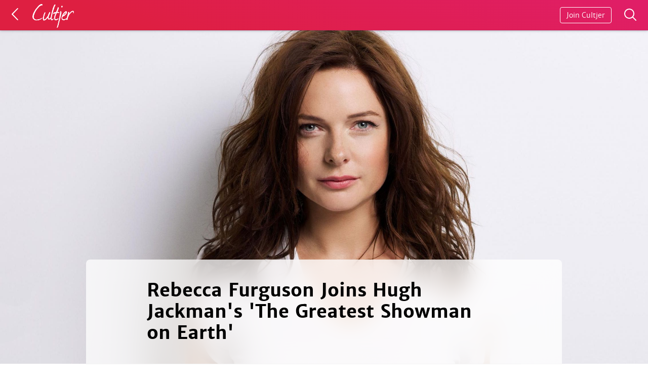

--- FILE ---
content_type: text/html; charset=utf-8
request_url: https://www.cultjer.com/rebecca-furguson-joins-hugh-jackmans-the-greatest-showman-on-earth
body_size: 4423
content:
<!DOCTYPE html>
<html>
<head>

<meta name="application-name" content="Cultjer"/>
<meta http-equiv="Content-Type" content="text/html; charset=utf-8" />
<meta property="og:site_name" content="Cultjer" />
<meta property="og:title" content="Rebecca Furguson Joins Hugh Jackman&#039;s &#039;The Greatest Showman on Earth&#039;" />
<meta property="og:type" content="news" />
<meta property="og:url" content="https://www.cultjer.com/rebecca-furguson-joins-hugh-jackmans-the-greatest-showman-on-earth" />
<meta property="og:image" content="https://photo.cultjer.com/img/cache/width/600/ug_photo/2016_09/95602320160907081212.jpg" />
<meta property="og:description" content="Variety reports that Swedish star Rebecca Ferguson is in talks to join Hugh Jackman, Zac Efron, Michelle Williams, and Zendaya in the P.T. Barnum biopic The Greatest Showman on Earth. " />
<meta name="twitter:card" content="summary_large_image" />
<meta name="twitter:site" content="@cultjer" />
<meta name="twitter:title" content="Rebecca Furguson Joins Hugh Jackman&#039;s &#039;The Greatest Showman on Earth&#039;" />
<meta name="twitter:description" content="Variety reports that Swedish star Rebecca Ferguson is in talks to join Hugh Jackman, Zac Efron, Michelle Williams, and Zendaya in the P.T. Barnum biopic The Greatest Showman on Earth. " />
<meta name="twitter:image:src" content="https://photo.cultjer.com/img/cache/width/600/ug_photo/2016_09/95602320160907081212.jpg" />
<meta name="viewport" content="width=device-width, initial-scale=1.0, maximum-scale=1.0, user-scalable=no" />
<link rel="shortcut icon" href="https://www.cultjer.com/misc/favicon.ico" type="image/vnd.microsoft.icon" />
<title>Rebecca Furguson Joins Hugh Jackman&#039;s &#039;The Greatest Showman on Earth&#039; | Cultjer</title>
<link type="text/css" rel="stylesheet" href="https://www.cultjer.com/sites/all/themes/foa/site/static/font/icons/cult.css?sy5r62" media="all" />
<link type="text/css" rel="stylesheet" href="https://www.cultjer.com/sites/all/themes/foa/site/build/v50.css?sy5r62" media="all" />
<link type="text/css" rel="stylesheet" href="https://www.cultjer.com/sites/all/themes/foa/site/static/font/merriweathersans-all-light-regular-bold-it.css?sy5r62" media="all" />
<style type="text/css" media="all">.bBYuij{width:auto;width:calc(100% - 40px);padding:0 20px;height:59px;background-color:#f8f8f8;border-bottom:1px solid rgba(50,50,50,0.05);box-shadow:0 0px 5px rgba(55,60,80,0.14);position:fixed;z-index:2;background-color:rgba(231,31,67,1);background:linear-gradient(20deg,rgba(222,31,65,1) 20%,rgba(224,30,104,1) 100%);border-bottom:1px solid rgba(50,50,50,0.1);box-shadow:0 0px 5px rgba(55,60,80,0.5);}@media (min-width:1640px){.bBYuij{padding:0;width:100%;}}.bBYuij::after{display:none;}data-styled.g21[id="sc-fzoLag"]{content:"bBYuij,"}.jYxGEJ{position:relative;height:59px;}data-styled.g22[id="sc-fzoXzr"]{content:"jYxGEJ,"}.jYgnkO{position:relative;width:100%;margin-left:auto;margin-right:auto;}@media (min-width:1640px){.jYgnkO{width:1600px;}}data-styled.g23[id="sc-fzpjYC"]{content:"jYgnkO,"}.fuFmxu{display:none;position:absolute;right:52px;top:14px;border:1px solid #FFF;border-radius:4px;padding:6px 12px;font-size:14px;font-weight:100;color:#FFF;-webkit-text-decoration:none;text-decoration:none;}@media (min-width:470px){.fuFmxu{display:block;}}data-styled.g24[id="sc-fznxsB"]{content:"fuFmxu,"}.bTIjTR{position:absolute;right:0;top:14px;-webkit-text-decoration:none;text-decoration:none;}data-styled.g25[id="sc-fznJRM"]{content:"bTIjTR,"}.gxfVGb{position:relative;display:inline-block;padding:18px 0 18px 34px;font-weight:100;color:#000;}data-styled.g26[id="sc-fznWqX"]{content:"gxfVGb,"}.gxQzYr{position:absolute;display:inline-block;left:-6px;top:14px;-webkit-transform:rotate(-90deg);-ms-transform:rotate(-90deg);transform:rotate(-90deg);font-size:28px;color:#FFF;opacity:1;}data-styled.g27[id="sc-fzoiQi"]{content:"gxQzYr,"}.gGzHqj{position:absolute;top:8px;right:-92px;width:82px;height:47px;background-size:cover;background-image:url(/foa/layout/logo/cultjer_logo_opac.png);}data-styled.g28[id="sc-fzqARJ"]{content:"gGzHqj,"}
.kSsQGm{list-style:none;width:100%;}@media (max-width:750px){.kSsQGm{-webkit-order:1;-ms-flex-order:1;order:1;}}data-styled.g42[id="sc-fzoYkl"]{content:"kSsQGm,"}.hctKJM{display:inline-block;vertical-align:top;width:100%;margin-bottom:16%;}@media (min-width:750px){.hctKJM{width:32%;margin-bottom:4%;vertical-align:top;}.hctKJM:nth-child(n + 2){margin-left:2%;}.hctKJM:nth-child(4){margin-left:0;}}data-styled.g43[id="sc-fzpkJw"]{content:"hctKJM,"}.jxQFAb{width:34px;height:34px;border-radius:50%;box-sizing:border-box;border:1px solid rgba(0,0,0,0.03);background-color:rgba(0,0,0,0.03);}data-styled.g44[id="sc-fznzOf"]{content:"jxQFAb,"}.biVOqy{display:-webkit-box;display:-webkit-flex;display:-ms-flexbox;display:flex;-webkit-text-decoration:none;text-decoration:none;}.biVOqy:hover .sc-fznzOf{box-shadow:0px 0px 20px 0px rgba(0,0,0,0.2);-webkit-transition:box-shadow 0.2s;transition:box-shadow 0.2s;}data-styled.g45[id="sc-fznMnq"]{content:"biVOqy,"}.hXtGXC{color:#aaa;font-size:14px;font-weight:100;padding:9px 10px;}data-styled.g46[id="sc-fzoant"]{content:"hXtGXC,"}.hhnKZs{position:relative;display:block;height:0;padding-bottom:52%;margin-top:15px;box-sizing:border-box;border-radius:6px;background-color:rgba(0,0,0,0.03);overflow:hidden;-webkit-transition:all 0.25s ease-in-out;transition:all 0.25s ease-in-out;}@media (min-width:1000px){.hhnKZs{border-radius:8px;}}data-styled.g47[id="sc-fzomME"]{content:"hhnKZs,"}.hCuLgs{position:absolute;height:100%;width:100%;object-fit:cover;border-radius:4px;display:block;border:1px solid rgba(0,0,0,0.03);}data-styled.g48[id="sc-fzqAbL"]{content:"hCuLgs,"}.himZKo{-webkit-text-decoration:none;text-decoration:none;color:#242424;}.himZKo:hover .sc-fzomME{box-shadow:0 10px 35px 0px rgba(0,0,0,0.2);-webkit-transform:scale(1.008,1.008);-ms-transform:scale(1.008,1.008);transform:scale(1.008,1.008);}data-styled.g49[id="sc-fzqMAW"]{content:"himZKo,"}.ctZjfV{font-weight:700;font-size:18px;line-height:25px;margin:12px 0 0 0;-webkit-letter-spacing:-0.03em;-moz-letter-spacing:-0.03em;-ms-letter-spacing:-0.03em;letter-spacing:-0.03em;}data-styled.g50[id="sc-fzoydu"]{content:"ctZjfV,"}
.jZUSDr{display:inline-block;font-size:initial;padding:6px 6px 3px 6px;margin-right:0px;background-color:#000;color:#fff;opacity:0.1;border-radius:50%;}.jZUSDr:hover{opacity:0.11;}data-styled.g30[id="sc-fzoyTs"]{content:"jZUSDr,"}.loPePV{opacity:1;padding-right:0;margin-left:0;vertical-align:0;}data-styled.g31[id="sc-fzoNJl"]{content:"loPePV,"}
</style>
</head>
<body ng-app="foaApp">

    <!-- Cached 2025-06-20 07:06 --><header color="cultjer-red" class="sc-fzoLag bBYuij header-simple header-color-cultjer-red"><div color="cultjer-red" class="sc-fzpjYC jYgnkO"><a href="/" class="sc-fznWqX gxfVGb"><span color="cultjer-red" class="sc-fzoiQi gxQzYr foaicon arrow-up"></span><span color="cultjer-red" class="sc-fzqARJ gGzHqj"></span></a><a class="sc-fznxsB fuFmxu add-something hover-shadow hide" href="javascript:;" title="Start a new article" color="cultjer-red">Start Writing</a><a class="sc-fznJRM bTIjTR search-something" href="javascript:;" title="Search posts on Cultjer"><svg xmlns="http://www.w3.org/2000/svg" x="0px" y="0px" width="30" height="30" viewBox="0 0 30 30" style="fill:#FFF"><path d="M 13 3 C 7.4889971 3 3 7.4889971 3 13 C 3 18.511003 7.4889971 23 13 23 C 15.396508 23 17.597385 22.148986 19.322266 20.736328 L 25.292969 26.707031 A 1.0001 1.0001 0 1 0 26.707031 25.292969 L 20.736328 19.322266 C 22.148986 17.597385 23 15.396508 23 13 C 23 7.4889971 18.511003 3 13 3 z M 13 5 C 17.430123 5 21 8.5698774 21 13 C 21 17.430123 17.430123 21 13 21 C 8.5698774 21 5 17.430123 5 13 C 5 8.5698774 8.5698774 5 13 5 z"></path></svg></a></div></header><div class="sc-fzoXzr jYxGEJ fixed-header-spacing"></div><div class="search-container hide"></div><!-- Cached 2025-06-20 09:03 -->  <article class="full-article art-boxy art-color-" data-id="827056" data-status="1" data-user-id="3262" data-theme="boxy" data-parent-id="97924" data-color="" data-rating="">
<div class="header-figure ">
	<div class="header-figure-container" style="padding-bottom:52%;"><img data-src="https://www.cultjer.com/img/ug_photo/2016_09/95602320160907081212.jpg" alt="Rebecca Ferguson joining The Greatest Showman on Earth" class="main-img lazy-to-load" data-id="827059" data-img-x="2265" data-img-y="1180" data-action="zoom" data-zoom-type="photo"><noscript><img src="https://www.cultjer.com/img/ug_photo/2016_09/95602320160907081212.jpg" alt="Rebecca Ferguson joining The Greatest Showman on Earth" class="main-img"></noscript></div>
	<div class="title-text">
		<h1 class="fnt-sansserifit" itemprop="name">Rebecca Furguson Joins Hugh Jackman's 'The Greatest Showman on Earth'</h1>	</div>
</div>

<section class="article-main">

<p class="intro">  <a class="author" href="/HaydnSpurrell">
    <img class="author__img" src="/img/ug_user/HaydnSpurrell.jpg" alt="HaydnSpurrell">
    <span class="author__titles">
      <strong class="author__name">HaydnSpurrell</strong>
      
    </span>
  </a>Variety reports that Swedish star Rebecca Ferguson is in talks to join Hugh Jackman, Zac Efron, Michelle Williams, and Zendaya in the P.T. Barnum biopic The Greatest Showman on Earth. </p><p>Ferguson will play a Swede, opera singer Jenny Lindhe. From a script by Jenny Bicks, the series is a musical take on Barnum's life, focusing on his creation, the three-ring circus, as well as his infatuation with "Swedish Nightingale" Jenny Lind. </p><p>Ferguson next appears in The Girl on the Train with Emily Blunt. She is currently filming Life with Ryan Reynolds. </p><p>Source: Comingsoon</p></section>
</article><div class="publication-info publication-info-color-"><p class="publication">    Posted in <a class="parent" href="/the-greatest-showman">The Greatest Showman</a>, <time datetime="2016-09-06T15:12">9 years ago</time></p>  <a class="author" href="/HaydnSpurrell">
    <img class="author__img" src="/img/ug_user/HaydnSpurrell.jpg" alt="HaydnSpurrell">
    <span class="author__titles">
      <strong class="author__name">HaydnSpurrell</strong>
      
    </span>
  </a></div><section class="related-grid related-color-"><div class="horizontal-grid"><!-- Cached 2025-06-20 07:06 --><ul type="articles" class="sc-fzoYkl kSsQGm"><li class="sc-fzpkJw hctKJM"><a href="/HaydnSpurrell" class="sc-fznMnq biVOqy"><img class="sc-fznzOf jxQFAb teaser-news__user-img" src="/img/ug_user/HaydnSpurrell.jpg" alt="HaydnSpurrell" loading="lazy"/><span class="sc-fzoant hXtGXC">HaydnSpurrell</span></a><a href="/the-dark-knight-trilogy-2005-2012-review" class="sc-fzqMAW himZKo"><div class="sc-fzomME hhnKZs"><img class="sc-fzqAbL hCuLgs lazy-to-load" data-src="https://photo.cultjer.com/img/cache/width/500/ug_photo/2016_03/93457620160307132257.jpg"/><noscript><img src="https://photo.cultjer.com/img/cache/width/500/ug_photo/2016_03/93457620160307132257.jpg" class="sc-fzqAbL hCuLgs"/></noscript></div><h2 class="sc-fzoydu ctZjfV">The Dark Knight Trilogy (2005-2012) Review</h2></a></li><li class="sc-fzpkJw hctKJM"><a href="/HaydnSpurrell" class="sc-fznMnq biVOqy"><img class="sc-fznzOf jxQFAb teaser-news__user-img" src="/img/ug_user/HaydnSpurrell.jpg" alt="HaydnSpurrell" loading="lazy"/><span class="sc-fzoant hXtGXC">HaydnSpurrell</span></a><a href="/mad-men-season-one-2007-review" class="sc-fzqMAW himZKo"><div class="sc-fzomME hhnKZs"><img class="sc-fzqAbL hCuLgs lazy-to-load" data-src="https://photo.cultjer.com/img/cache/width/500/ug_photo/2017_07/20626820170710105655.jpg"/><noscript><img src="https://photo.cultjer.com/img/cache/width/500/ug_photo/2017_07/20626820170710105655.jpg" class="sc-fzqAbL hCuLgs"/></noscript></div><h2 class="sc-fzoydu ctZjfV">Mad Men Season One (2007) Review</h2></a></li><li class="sc-fzpkJw hctKJM"><a href="/HaydnSpurrell" class="sc-fznMnq biVOqy"><img class="sc-fznzOf jxQFAb teaser-news__user-img" src="/img/ug_user/HaydnSpurrell.jpg" alt="HaydnSpurrell" loading="lazy"/><span class="sc-fzoant hXtGXC">HaydnSpurrell</span></a><a href="/baby-driver-2017-review" class="sc-fzqMAW himZKo"><div class="sc-fzomME hhnKZs"><img class="sc-fzqAbL hCuLgs lazy-to-load" data-src="https://photo.cultjer.com/img/cache/width/500/ug_photo/2017_07/44852520170705124709.jpg"/><noscript><img src="https://photo.cultjer.com/img/cache/width/500/ug_photo/2017_07/44852520170705124709.jpg" class="sc-fzqAbL hCuLgs"/></noscript></div><h2 class="sc-fzoydu ctZjfV">Baby Driver (2017) Review</h2></a></li></ul></div></section><section class="article-footer footer-color-">
    <p class="article-footer__read-more">read more  or join     <a href="/" class="article-footer__link" title="Cutjer"><span class="article-footer__logo"></span><span class="foaicon arrow-up"></span></a>
  </p>
  <!-- Cached 2025-06-20 07:06 --><div class="sc-fzqNqU hFpwJY social-box" type="default"><a class="sc-fzoyTs jZUSDr social-box__link" href="https://twitter.com/cultjer" target="_blank" style="margin-right:8px" type="default"><span class="sc-fzoNJl loPePV foaicon twitter"></span></a><a class="sc-fzoyTs jZUSDr social-box__link" href="https://www.facebook.com/filmOAmag/" target="_blank" type="default"><span class="sc-fzoNJl loPePV foaicon facebook"></span></a></div></section><div id="app"></div><section class="dialog-container">
  <div class="dialog-dismiss"></div>
  <dialog class="dialog--site" open>
  </dialog>
</section><div class="post-bar-container hide"></div>  
<div id="fb-root"></div>

<script type="text/javascript" src="https://www.cultjer.com/sites/default/files/js/js_gHk2gWJ_Qw_jU2qRiUmSl7d8oly1Cx7lQFrqcp3RXcI.js"></script>
<script type="text/javascript" src="https://www.cultjer.com/sites/default/files/js/js_qpTvuDcKzedT5Jp_3famAUJ-oENTgUVk6oJHTb8_k0c.js"></script>
<script type="text/javascript">
var clicky_site_ids = clicky_site_ids || [];
clicky_site_ids.push(101008091);
(function() {
  var s = document.createElement('script');
  s.type = 'text/javascript';
  s.async = true;
  s.src = '//static.getclicky.com/js';
  ( document.getElementsByTagName('head')[0] || document.getElementsByTagName('body')[0] ).appendChild( s );
})();
</script>
<noscript><p><img alt="Clicky" width="1" height="1" src="//in.getclicky.com/101008091ns.gif" /></p></noscript>
</body>
</html>
